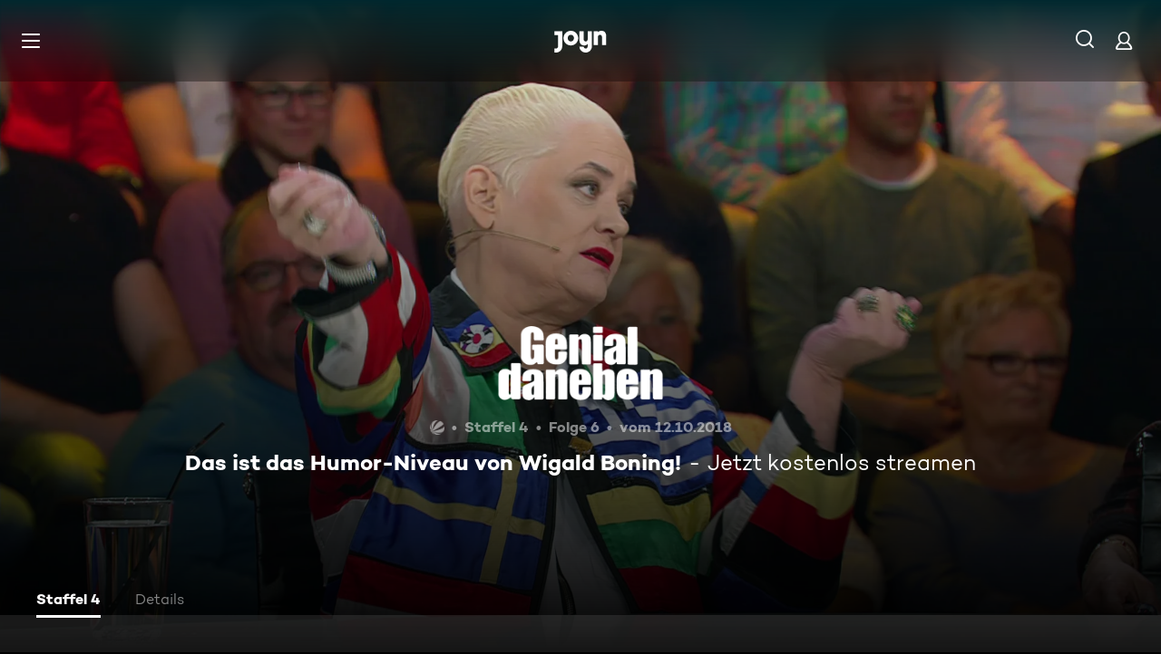

--- FILE ---
content_type: application/javascript; charset=utf-8
request_url: https://www.joyn.de/_next/static/chunks/3931-35f78ce1cd4e64a5.js
body_size: 4057
content:
(self.webpackChunk_N_E=self.webpackChunk_N_E||[]).push([[3931],{20954:e=>{e.exports={DetailsContent:"DetailsContent_DetailsContent__rmcy8",DetailsContent__TitleDescWrapper:"DetailsContent_DetailsContent__TitleDescWrapper__jgK1p",DetailsContent__Title:"DetailsContent_DetailsContent__Title__gIpMM",DetailsContent__Description:"DetailsContent_DetailsContent__Description__aqY8G",DetailsContent__Columns:"DetailsContent_DetailsContent__Columns__XVTVr",DetailsContent__Column:"DetailsContent_DetailsContent__Column__l0o57",DetailsContent__Row:"DetailsContent_DetailsContent__Row__Hcmjc","DetailsContent__Row--mobile-single-line":"DetailsContent_DetailsContent__Row--mobile-single-line__K06TZ",DetailsContent__RowTitle:"DetailsContent_DetailsContent__RowTitle__hERO9","DetailsContent__RowTitle--mobile-single-line":"DetailsContent_DetailsContent__RowTitle--mobile-single-line__S7OHI",DetailsContent__Sender:"DetailsContent_DetailsContent__Sender__l7Tm9",DetailsContent__SenderLink:"DetailsContent_DetailsContent__SenderLink__AjDEl",DetailsContent__SenderImage:"DetailsContent_DetailsContent__SenderImage__fb_bV",DetailsContent__ProductPlacement:"DetailsContent_DetailsContent__ProductPlacement__3gyK7",fadeInKeyframes:"DetailsContent_fadeInKeyframes__M0EUy",fadeOutKeyframes:"DetailsContent_fadeOutKeyframes__aX5Z8"}},30848:(e,a,t)=>{"use strict";t.d(a,{h:()=>d});var n=t(80263),i=t(20447),s=t(11230),l=t.n(s);t(53239);var _=t(85416),r=t.n(_);let d=e=>{let{children:a,invisible:t,"aria-hidden":s,expansionType:_}=e;return(0,n.jsx)("div",{"aria-hidden":s,className:l()(r().CardEpisodePlaceholder,{[r()["CardEpisodePlaceholder--invisible"]]:t,[r()["CardEpisodePlaceholder--expansion-type-large"]]:"large"===_,[r()["CardEpisodePlaceholder--rebranded"]]:i.A}),children:a})}},32244:(e,a,t)=>{"use strict";t.d(a,{C:()=>c});var n=t(80263);t(53239);var i=t(35566),s=t(53994),l=t(40467),_=t(54452),r=t(66020),d=t(21480),o=t(85416),C=t.n(o);let p=e=>{let{title:a,formatTitle:t,accentColor:i,action:o,captions:p}=e;return(0,n.jsxs)(n.Fragment,{children:[(null==o?void 0:o.text)&&(0,n.jsx)("div",{children:(0,n.jsx)(r.v,{text:o.text,backgroundColor:i})}),(null==t?void 0:t.text)&&(0,n.jsx)(d.o,{as:t.level,variant:"CAMPTON_BOOK_18_120","data-testid":l.Y.CardTitle,className:C().CardEpisode__FormatTitle,children:t.text}),a.text&&(0,n.jsx)(d.o,{as:a.level,variant:"CAMPTON_BOLD_16_120","data-testid":l.Y.CardTitle,className:C().CardEpisode__Title,children:a.text}),(null==p?void 0:p.texts)&&(0,n.jsx)(_.I,{items:p.texts.filter(s.z2),fontVariant:{xxxs:"CAMPTON_BOOK_13_120",l:"CAMPTON_BOOK_14_120"},className:C().CardEpisode__MetaInfo,"data-testid":l.Y.MetadataAiringTime})]})},c=e=>{let{accentColor:a,action:t,captions:s,title:l,formatTitle:_}=e;return(0,n.jsx)(i.l,{...e,children:(0,n.jsx)(p,{action:t,accentColor:a,title:l,formatTitle:_,captions:s})})}},35464:(e,a,t)=>{"use strict";t.d(a,{F:()=>d,l:()=>o});var n=t(39757),i=t(51480),s=t(82635),l=t(53994),_=t(55539),r=t(7676);let d=(e,a)=>{var t;let i=[],_=(0,n.o)((null==e||null==(t=e.video)?void 0:t.duration)||0)||"",d=a&&(0,r.AD)(a)?(0,r.AX)(a,r.XC.FULL):"";if(_&&i.push(_),d)switch(e.__typename){case"Episode":i.push((0,s.Y)("EPISODE_CARD_DATE_EPISODE",{DATE:d}));break;case"CompilationItem":i.push((0,s.Y)("EPISODE_CARD_DATE_COMPILATION_ITEM",{DATE:d}));break;default:i.push(d)}return i.filter(l.z2)},o=(e,a,t)=>{var n,s,l;let r=(0,i.s)(null!=(l=null==e?void 0:e.licenseTypes)?l:[],_.G_.Fvod)&&!a,d=((null==e?void 0:e.markings)||[]).includes(_.OG.Plus)&&!r||t,o=((null==e?void 0:e.markings)||[]).includes(_.OG.WithAds);return{isPlus:d,isFVOD:r,ageRating:"number"==typeof(null==e||null==(n=e.ageRating)?void 0:n.minAge)?null==e||null==(s=e.ageRating)?void 0:s.minAge:void 0,withAds:o}}},35566:(e,a,t)=>{"use strict";t.d(a,{l:()=>D});var n=t(80263),i=t(23257),s=t(23937),l=t(20447),_=t(35356),r=t(65259),d=t(56016),o=t(99483),C=t(48345),p=t(48184),c=t(11230),u=t.n(c);t(53239);var E=t(41725),x=t(85416),m=t.n(x),g=t(30848);let D=e=>{let{accentColor:a,action:t,brandLogo:c,children:x,darkAccentColor:D,"data-testid":h,image:v,logo:T,inView:I,isCardMounted:P,link:O,markings:A,onClick:N,pseudoClasses:f,title:M,withPlayIcon:j,expansionType:k,formatTitle:L}=e;return P?(0,n.jsxs)(_.N,{href:O.href,className:u()(m().CardEpisode__Link,...(0,C.$)(f,m())),"aria-label":O.ariaLabel,"aria-hidden":void 0!==I&&!I,tabIndex:void 0!==I?I?0:-1:0,"data-testid":h,onClick:N,children:[(0,n.jsx)("div",{className:u()(m().CardEpisode__Container,{[m()["CardEpisode__Container--expansion-type-large"]]:"large"===k}),style:{[E.U0]:a,[E.fc]:D},children:(0,n.jsxs)("div",{className:u()(m().CardEpisode,{[m()["CardEpisode--rebranded"]]:l.A}),children:[v&&(0,n.jsx)("div",{className:u()(m().CardEpisode__ImageContainer,{[m()["CardEpisode__ImageContainer--expansion-type-large"]]:"large"===k,[m()["CardEpisode__ImageContainer--large-masking"]]:!!(null==L?void 0:L.text)}),children:(0,n.jsx)(s.l,{className:m().CardEpisode__Image,fit:"cover",vPosition:"top",src:v.src,alt:v.alt})}),T&&(0,n.jsx)("div",{className:m().CardEpisode__ImageContainer,children:(0,n.jsx)("div",{className:m().CardEpisode__LogoContainer,children:(0,n.jsx)(d.V,{src:null==T?void 0:T.src,alt:null==T?void 0:T.alt})})}),(0,n.jsx)(i.d,{iconPlusClassName:m().CardEpisode__MarkingsIconPlus,channelLogoAlt:null==c?void 0:c.alt,isPlus:null==A?void 0:A.isPlus,isLive:null==A?void 0:A.isLive,isWithAds:null==A?void 0:A.withAds,channelLogoImage:null==c?void 0:c.src,ageRating:null==A?void 0:A.ageRating,logoOpacity:null==c?void 0:c.opacity,isListStyle:!1,tags:null==A?void 0:A.tags}),(0,n.jsx)("div",{className:m().CardEpisode__Info,children:x}),"number"==typeof(null==t?void 0:t.percentage)&&(null==t?void 0:t.percentage)>0&&(0,n.jsx)(o.z,{size:"s",name:M.text,progress:t.percentage,className:m().CardEpisode__ProgressBar})]})}),!!j&&(0,n.jsx)("span",{className:u()(m().CardEpisode__PlayIcon,{[m()["CardEpisode__PlayIcon--expansion-type-large"]]:"large"===k}),children:(0,n.jsx)(r.A,{size:"m"})})]}):(0,n.jsx)(g.h,{"aria-hidden":void 0!==I&&!I,expansionType:k,children:(0,n.jsx)(p.s,{children:(0,n.jsx)("a",{href:O.href,tabIndex:void 0!==I?I?0:-1:0,children:M.text})})})}},63493:(e,a,t)=>{"use strict";t.d(a,{k:()=>_});var n=t(63786),i=t(20194),s=t(7919),l=t(29539);function _(){let e=(0,l.a)(),a=(0,i.M)(),{hash:t}=(0,s.g)();return(0,n.o1)(e,t,a)}},70709:(e,a,t)=>{"use strict";t.d(a,{g:()=>_});var n=t(80263),i=t(30848),s=t(53239),l=t(72811);let _=e=>{let{onVisible:a}=e,[t,_]=(0,l.Wx)({triggerOnce:!0});return(0,s.useEffect)(()=>{_&&a&&a()},[a,_]),(0,n.jsx)("div",{ref:t,children:(0,n.jsx)(i.h,{})})}},85416:e=>{e.exports={CardEpisodePlaceholder:"CardEpisodeMarkup_CardEpisodePlaceholder__z4T2o","CardEpisodePlaceholder--expansion-type-large":"CardEpisodeMarkup_CardEpisodePlaceholder--expansion-type-large__XA_Rg","CardEpisodePlaceholder--invisible":"CardEpisodeMarkup_CardEpisodePlaceholder--invisible__0GNbG","CardEpisodePlaceholder--rebranded":"CardEpisodeMarkup_CardEpisodePlaceholder--rebranded___8x5h",CardEpisode__Container:"CardEpisodeMarkup_CardEpisode__Container__YMo7_","CardEpisode__Container--expansion-type-large":"CardEpisodeMarkup_CardEpisode__Container--expansion-type-large__TckdT",CardEpisode__PlayIcon:"CardEpisodeMarkup_CardEpisode__PlayIcon__pnfoU","CardEpisode__PlayIcon--expansion-type-large":"CardEpisodeMarkup_CardEpisode__PlayIcon--expansion-type-large__7A8dH",CardEpisode__Link:"CardEpisodeMarkup_CardEpisode__Link___EIHY",touch:"CardEpisodeMarkup_touch__cKT5y",CardEpisode:"CardEpisodeMarkup_CardEpisode__o0c1c",CardEpisode__MarkingsIconPlus:"CardEpisodeMarkup_CardEpisode__MarkingsIconPlus__GgL98",hover:"CardEpisodeMarkup_hover__KZVhz",focus:"CardEpisodeMarkup_focus__for39",CardEpisode__ImageContainer:"CardEpisodeMarkup_CardEpisode__ImageContainer__38BRY","CardEpisode__ImageContainer--expansion-type-large":"CardEpisodeMarkup_CardEpisode__ImageContainer--expansion-type-large__ruTJI","CardEpisode--rebranded":"CardEpisodeMarkup_CardEpisode--rebranded__CFZqE","CardEpisode__ImageContainer--large-masking":"CardEpisodeMarkup_CardEpisode__ImageContainer--large-masking__4cnhd",CardEpisode__LogoContainer:"CardEpisodeMarkup_CardEpisode__LogoContainer__2WZCx",CardEpisode__Image:"CardEpisodeMarkup_CardEpisode__Image__DSU_3",CardEpisode__Info:"CardEpisodeMarkup_CardEpisode__Info___LrjQ",CardEpisode__Title:"CardEpisodeMarkup_CardEpisode__Title__iztIC",CardEpisode__FormatTitle:"CardEpisodeMarkup_CardEpisode__FormatTitle__eavqA",CardEpisode__MetaInfo:"CardEpisodeMarkup_CardEpisode__MetaInfo__YUs6h",CardEpisode__ProgressBar:"CardEpisodeMarkup_CardEpisode__ProgressBar__4BS_J",fadeInKeyframes:"CardEpisodeMarkup_fadeInKeyframes__HHf_O",fadeOutKeyframes:"CardEpisodeMarkup_fadeOutKeyframes__6ULsA"}},89099:(e,a,t)=>{"use strict";t.d(a,{s:()=>A});var n=t(80263),i=t(82635),s=t(35356),l=t(40467),_=t(54452),r=t(21480),d=t(11230),o=t.n(d),C=t(55539),p=t(80106);let c=e=>[C.lo.ProductPlacement,C.lo.Infomercial,C.lo.CantBeClarified].includes(e),u=(e,a)=>{if(!e||!e.length)return null;let t=e.filter(e=>!!e).filter(c);return 0===t.length||void 0===t[0]?null:(t.length>1&&a("Multiple product placement features found, returning the first one only",{data:{matchingValues:t}}),t[0])};var E=t(20954),x=t.n(E);let m=e=>{let{title:a,content:t,children:i,isSingleLineMobile:s=!1}=e;return(null!=t?t:i)?(0,n.jsxs)("div",{className:o()(x().DetailsContent__Row,s&&x()["DetailsContent__Row--mobile-single-line"]),children:[(0,n.jsxs)(r.o,{className:o()(x().DetailsContent__RowTitle,s&&x()["DetailsContent__RowTitle--mobile-single-line"]),variant:{xxxs:"CAMPTON_BOLD_13_120",xs:"CAMPTON_BOLD_15_120"},as:"div",children:[a,":"]}),t&&(0,n.jsx)(r.o,{variant:{xxxs:"CAMPTON_BOOK_13_120",xs:"CAMPTON_BOOK_15_120"},as:"span",children:t}),i]}):null};var g=t(91041),D=t.n(g);let h=()=>(0,n.jsx)("div",{className:D().ProductPlacement,children:(0,n.jsx)("svg",{width:"9",height:"11",viewBox:"0 0 9 11",fill:"none",xmlns:"http://www.w3.org/2000/svg",children:(0,n.jsx)("path",{fillRule:"evenodd",clipRule:"evenodd",d:"M2.43867 7.26386V10.2489H0.638672V0.0488586H4.47867C5.08867 0.0488586 5.64117 0.133859 6.13617 0.303859C6.63117 0.473859 7.05367 0.711359 7.40367 1.01636C7.75367 1.32136 8.02617 1.69136 8.22117 2.12636C8.41617 2.56136 8.51367 3.04386 8.51367 3.57386C8.51367 4.13386 8.41117 4.63886 8.20617 5.08886C8.00117 5.53886 7.71117 5.92636 7.33617 6.25136C6.96117 6.57636 6.50867 6.82636 5.97867 7.00136C5.44867 7.17636 4.86367 7.26386 4.22367 7.26386H2.43867ZM2.44132 5.61445H4.42132C5.11132 5.61445 5.66882 5.42945 6.09382 5.05945C6.51882 4.68945 6.73132 4.19445 6.73132 3.57445C6.73132 3.01445 6.51882 2.56445 6.09382 2.22445C5.66882 1.88445 5.11132 1.71445 4.42132 1.71445H2.44132V5.61445Z",fill:"white"})})});var v=t(69535),T=t(3154),I=t(53994);let P=e=>{let{ageRating:a,descriptors:t}=e,s=!t,l=["number"==typeof a?(0,n.jsx)(v.O,{item:{type:T.L.AGE_RATING,value:a}},"details-item-".concat(T.L.AGE_RATING,"-").concat(a)):void 0,t].filter(I.z2);return(null==l?void 0:l.length)?(0,n.jsx)(m,{title:(0,i.Y)("DETAILS_AGE_RATING"),isSingleLineMobile:s,children:(0,n.jsx)(_.I,{items:l,fontVariant:{xxxs:"CAMPTON_BOOK_13_120",xs:"CAMPTON_BOOK_15_120"}})}):null},O={[C.lo.CantBeClarified]:(0,i.Y)("DETAILS_PRODUCT_PLACEMENT_CANT_BE_CLARIFIED"),[C.lo.Infomercial]:(0,i.Y)("DETAILS_PRODUCT_PLACEMENT_CANT_BE_INFORMERCIAL"),[C.lo.ProductPlacement]:(0,i.Y)("DETAILS_PRODUCT_PLACEMENT")},A=e=>{var a;let{ageRating:t,descriptors:d,channelLogos:C,copyrights:c,description:E,genres:g,hideTitleAndDescription:D,languages:v,production:T,subtitles:I,title:A,videoAudio:N,features:f}=e,M=T||N||I||(null==v?void 0:v.length)||g,j=(null==f?void 0:f.length)?u(f,p.vF.warn):null;return(0,n.jsxs)("div",{className:x().DetailsContent,"data-testid":l.Y.DetailsContent,children:[D?null:(0,n.jsxs)("div",{className:x().DetailsContent__TitleDescWrapper,children:[(0,n.jsx)(r.o,{className:x().DetailsContent__Title,variant:{xxxs:"CAMPTON_BOLD_18_120",xs:"CAMPTON_BOLD_22_120"},as:"h2",children:A}),(0,n.jsx)(r.o,{className:x().DetailsContent__Description,variant:{xxxs:"CAMPTON_BOOK_15_120",xs:"CAMPTON_BOOK_16_120"},as:"p",children:E})]}),(0,n.jsxs)("div",{className:x().DetailsContent__Columns,children:[M&&(0,n.jsxs)("div",{className:x().DetailsContent__Column,children:[(0,n.jsx)(m,{title:(0,i.Y)("DETAILS_GENRE"),content:g}),(0,n.jsx)(m,{title:(null!=(a=null==v?void 0:v.length)?a:0)>1?(0,i.Y)("DETAILS_LANGS"):(0,i.Y)("DETAILS_LANG"),content:v?v.join(", "):void 0}),I&&(0,n.jsx)(m,{title:(0,i.Y)("DETAILS_SUBTITLES"),content:I}),(0,n.jsx)(m,{title:(0,i.Y)("DETAILS_VIDEO_AUDIO"),content:N}),(0,n.jsx)(m,{title:(0,i.Y)("DETAILS_PRODUCTION"),content:T})]}),(0,n.jsxs)("div",{className:x().DetailsContent__Column,children:[(0,n.jsx)(P,{ageRating:t,descriptors:d}),C&&(null==C?void 0:C.length)>0&&(0,n.jsx)(m,{title:(0,i.Y)("DETAILS_SENDER"),isSingleLineMobile:!0,children:(0,n.jsx)("div",{className:o()(x().DetailsContent__Sender),children:(0,n.jsx)(_.I,{items:[C.map(e=>(0,n.jsx)(s.N,{href:e.path||"",className:x().DetailsContent__SenderLink,children:(0,n.jsx)("img",{className:x().DetailsContent__SenderImage,src:e.src,alt:e.alt})},e.src))]})})}),(0,n.jsx)(m,{title:(0,i.Y)("DETAILS_COPYRIGHTS"),content:c}),null!=j&&(0,n.jsx)("div",{className:x().DetailsContent__Row,children:(0,n.jsxs)(r.o,{variant:{xxxs:"CAMPTON_BOOK_13_120",xs:"CAMPTON_BOOK_15_120"},as:"span",children:[(0,n.jsx)("span",{className:x().DetailsContent__ProductPlacement,children:(0,n.jsx)(h,{})}),O[j],"CANT_BE_CLARIFIED"===j&&(0,n.jsx)(s.N,{href:"/produktplatzierungen",children:" - ".concat((0,i.Y)("KNOW_MORE"))})]})})]})]})]})}},91041:e=>{e.exports={ProductPlacement:"ProductPlacement_ProductPlacement__u1KNR"}},94179:(e,a,t)=>{"use strict";t.d(a,{n:()=>l});var n=t(69748),i=t(76786),s=t(53239);let l=e=>{let a=(0,i.c)("VibrantColor");(0,s.useEffect)(()=>(a((0,n.eV)(e||"transparent")),()=>{a(null)}),[e,a])}}}]);


--- FILE ---
content_type: application/javascript; charset=utf-8
request_url: https://www.joyn.de/_next/static/oZIMdVA04JHLxGOmlIMk6/_buildManifest.js
body_size: 3653
content:
self.__BUILD_MANIFEST=function(s,e,a,t,c,i,n,o,r,u,d,h,p,l,m,f,b,g,k,j,y,v,w,R,P,_,A,E,L,C,W,I,x,z,B,F,D,S,M,N,T,U,H){return{__rewrites:{afterFiles:[{has:a,source:"/abo/api/v1/notification/paypal",destination:a},{has:a,source:"/abo/api/v1/gma/entitlements",destination:a},{has:a,source:"/opensearch.xml",destination:"/api/opensearch"},{has:a,source:"/robots.txt",destination:"/api/robots"},{has:a,source:"/age.xml",destination:"/age-de.xml"},{has:a,source:"/.well-known/vercel/flags",destination:"/api/vercel/flags"},{has:a,source:"/sitemap.:fileExt*",destination:a},{has:a,source:"/ads.txt",destination:a},{has:a,source:"/app-ads.txt",destination:a}],beforeFiles:[{has:a,source:"/partner/:partner*",destination:x},{has:a,source:"/appletv",destination:"/partner/appletv"},{has:a,source:"/chromecast",destination:"/partner/chromecast"},{has:a,source:"/firetv",destination:"/partner/firetv"},{has:a,source:"/hbbtv",destination:"/partner/hbbtv"},{has:a,source:"/hd-plus",destination:"/partner/hd-plus"},{has:a,source:"/huawei",destination:"/partner/huawei"},{has:a,source:"/lg",destination:"/partner/lg"},{has:a,source:"/magentatv",destination:"/partner/magentatv"},{has:a,source:"/mobilcom",destination:"/partner/mobilcom"},{has:a,source:"/netrange",destination:"/partner/netrange"},{has:a,source:"/panasonic",destination:"/partner/panasonic"},{has:a,source:"/philips",destination:"/partner/philips"},{has:a,source:"/playstation",destination:"/partner/playstation"},{has:a,source:"/samsung",destination:"/partner/samsung"},{has:a,source:"/sky",destination:"/partner/sky"},{has:a,source:"/tivo",destination:"/partner/tivo"},{has:a,source:"/vestel",destination:"/partner/vestel"},{has:a,source:"/vidaa",destination:"/partner/vidaa"},{has:a,source:"/1und1",destination:"/partner/1und1"},{has:a,source:"/",destination:z},{has:a,source:"/bald-verfuegbar",destination:"/cms/bald-verfuegbar"},{has:a,source:"/fuer-dich",destination:"/cms/fuer-dich"},{has:a,source:"/neu-und-beliebt",destination:z},{has:a,source:"/filme",destination:"/cms/filme"},{has:a,source:"/oscars",destination:"/cms/oscars"},{has:a,source:"/serien",destination:"/cms/serien"},{has:a,source:"/sport",destination:"/cms/sport"},{has:a,source:"/reality",destination:"/cms/reality"},{has:a,source:"/kids",destination:"/cms/kids"},{has:a,source:"/food",destination:"/cms/food"},{has:a,source:"/jokoundklaas",destination:"/cms/jokoundklaas"},{has:a,source:"/doku",destination:"/cms/doku"},{has:a,source:"/sat1bayern",destination:"/cms/sat1bayern"},{has:a,source:"/news",destination:"/cms/news"},{has:a,source:"/true-crime",destination:"/cms/true-crime"},{has:a,source:"/barrierefreie-inhalte",destination:"/cms/barrierefreie-inhalte"},{has:a,source:"/rw/CRAWLER",destination:"/cms/rw/CRAWLER"},{has:a,source:"/rw/CRAWLER/filme",destination:"/cms/rw/CRAWLER/filme"},{has:a,source:"/rw/CRAWLER/serien",destination:"/cms/rw/CRAWLER/serien"},{has:a,source:"/rw/CRAWLER/sport",destination:"/cms/rw/CRAWLER/sport"},{has:a,source:"/umastypegenre",destination:"/cms/umastypegenre"},{has:a,source:"/umastypectsvalue",destination:"/cms/umastypectsvalue"},{has:a,source:"/umastypekeyword",destination:"/cms/umastypekeyword"},{has:a,source:"/umastyperelatedobject",destination:"/cms/umastyperelatedobject"},{has:a,source:"/umastyperandomizedasc",destination:"/cms/umastyperandomizedasc"},{has:a,source:"/umastypelicensedateasc",destination:"/cms/umastypelicensedateasc"},{has:a,source:"/umastypemostwatchedasc",destination:"/cms/umastypemostwatchedasc"},{has:a,source:"/umastypevideodescriptor",destination:"/cms/umastypevideodescriptor"},{has:a,source:"/umastypealphabeticasc",destination:"/cms/umastypealphabeticasc"},{has:a,source:"/umastypebroadcastdatedesc",destination:"/cms/umastypebroadcastdatedesc"},{has:a,source:"/umastypemostwatchedfreedesc",destination:"/cms/umastypemostwatchedfreedesc"},{has:a,source:"/umastypemostwatchedplusdesc",destination:"/cms/umastypemostwatchedplusdesc"},{has:a,source:"/umastypetopicalitydatedesc",destination:"/cms/umastypetopicalitydatedesc"},{has:a,source:"/umastypeagerating",destination:"/cms/umastypeagerating"},{has:a,source:"/umastypeblacklist",destination:"/cms/umastypeblacklist"},{has:a,source:"/plus/filme",destination:"/cms/plus/filme"},{has:a,source:"/plus/news",destination:"/cms/plus/news"},{has:a,source:"/plus/serien",destination:"/cms/plus/serien"},{has:a,source:"/plus/sport",destination:"/cms/plus/sport"},{has:a,source:"/rw/CRAWLER/plus/filme",destination:"/cms/rw/CRAWLER/plus/filme"},{has:a,source:"/rw/CRAWLER/plus/serien",destination:"/cms/rw/CRAWLER/plus/serien"},{has:a,source:"/rw/CRAWLER/plus/sport",destination:"/cms/rw/CRAWLER/plus/sport"},{has:a,source:"/ard",destination:"/cms/ard"},{has:a,source:"/zdf",destination:"/cms/zdf"},{has:a,source:"/bts",destination:a},{has:a,source:"/bts/:path*",destination:a}],fallback:[]},__routerFilterStatic:{numItems:18,errorRate:1e-5,numBits:432,numHashes:17,bitArray:[1,1,s,s,s,0,s,0,s,s,s,e,e,e,s,e,e,e,s,s,e,s,s,e,e,s,e,s,e,e,s,e,s,s,e,s,e,e,s,s,s,e,s,e,e,s,s,s,s,s,s,e,e,e,s,s,s,s,s,e,e,s,s,s,s,s,e,e,e,s,s,s,e,e,s,s,s,e,e,s,e,s,e,s,s,s,s,s,s,s,s,e,s,e,e,s,e,e,s,e,e,e,s,s,s,s,s,e,s,e,e,e,e,s,e,e,e,e,s,s,e,s,s,e,e,s,e,s,e,e,e,e,s,s,e,s,s,s,s,s,e,e,s,s,s,s,s,e,s,s,e,e,s,e,s,s,s,e,s,e,s,e,s,s,e,e,s,e,s,e,s,s,e,s,s,s,s,e,s,s,s,e,s,s,s,s,e,e,s,e,e,e,s,s,e,s,s,s,e,s,s,s,e,s,s,e,s,s,e,e,s,e,e,s,s,e,s,s,s,e,s,s,s,s,e,e,e,e,e,e,e,e,e,e,s,e,s,s,e,e,s,s,s,s,s,s,e,s,s,e,e,e,s,e,e,e,e,e,s,s,s,e,e,s,s,e,e,s,s,s,s,e,s,s,e,s,e,e,e,e,s,e,s,s,s,s,s,e,s,e,e,e,e,e,s,s,e,s,e,s,e,s,e,e,e,s,s,e,s,e,s,e,e,e,s,s,e,s,s,s,e,s,s,s,s,s,s,e,e,s,e,e,e,s,e,e,s,s,s,s,e,e,e,s,s,e,e,s,s,s,s,s,e,e,e,e,e,e,e,e,e,s,e,s,s,s,e,s,s,s,e,s,s,s,e,e,e,e,e,s,e,e,s,s,e,s,s,e,e,e,s,e,e,e,s,e,s,s,e,e,s,e,e,s,e,e,s,s,s,s,s,s,s,s,e,s,s,e,s,s,s,s,e,s,e,s,e,s,e,e,s,e]},__routerFilterDynamic:{numItems:15,errorRate:1e-5,numBits:360,numHashes:17,bitArray:[s,e,s,s,s,s,e,e,s,s,s,e,s,e,e,s,s,e,e,s,e,s,s,s,e,e,s,e,s,s,s,s,s,e,s,e,s,e,e,e,e,s,s,s,s,s,e,e,s,s,e,s,s,s,s,s,e,s,e,s,e,e,s,s,e,e,s,e,s,e,e,e,e,e,s,e,e,s,e,e,e,e,e,s,s,e,e,e,s,e,e,s,s,e,s,s,s,s,e,e,e,s,s,s,e,s,e,e,e,e,s,s,s,e,e,e,s,s,e,s,s,e,s,e,s,e,s,e,s,s,e,s,e,s,s,s,s,s,e,e,e,e,s,s,e,s,e,s,s,s,s,e,e,s,e,s,e,e,s,s,s,e,s,s,e,s,s,s,e,s,e,e,s,e,s,s,s,e,s,s,s,s,e,e,s,e,s,s,s,e,e,e,s,e,e,s,s,e,s,s,e,s,e,e,s,e,e,e,s,e,e,s,s,e,e,e,s,s,s,s,s,e,s,e,s,e,s,s,e,s,e,s,e,e,s,e,e,s,e,e,e,s,e,s,s,s,e,s,s,s,s,s,e,s,e,e,e,e,s,e,s,s,e,e,e,s,e,s,e,e,e,s,e,s,s,e,e,s,e,s,s,e,s,e,e,e,s,s,s,s,s,s,s,e,e,s,s,s,s,e,e,s,e,s,s,e,s,e,e,e,e,e,s,e,s,e,e,s,s,s,s,s,s,e,e,s,e,e,e,e,e,s,e,s,s,s,e,e,s,s,s,e,e,s,e,e,e,e,s,s,s,e,e,e,s,s,e,s,s,s]},"/404":[t,o,c,i,r,n,u,d,h,p,w,"static/chunks/pages/404-3c471ba1880d25ab.js"],"/500":[t,o,c,i,r,n,u,d,h,p,w,"static/chunks/pages/500-6bb6e3d1ff8a44ec.js"],"/_error":[t,o,c,i,r,n,u,d,h,p,w,"static/chunks/pages/_error-38e6fe302e9416b8.js"],"/abo/v2":[t,c,n,R,D,"static/chunks/pages/abo/v2-028caeff0722e7da.js"],"/abo/v2/bestellen":[t,o,c,i,r,n,u,d,h,L,C,S,R,"static/css/d7399e26d116e937.css","static/chunks/pages/abo/v2/bestellen-d8784d53e916a4c2.js"],"/abo/v2/verwalten":[t,o,c,i,r,n,u,d,h,R,"static/css/c89859ae1eb85995.css","static/chunks/pages/abo/v2/verwalten-91c227d2e21ca611.js"],"/abo/v2/willkommen":[t,o,c,i,r,n,u,d,h,L,C,S,R,"static/css/ad6f57131e96bfab.css","static/chunks/pages/abo/v2/willkommen-de0c12a90d4f2d0a.js"],"/abo-kuendigen":[t,o,c,"static/chunks/5409-487f220e813d5e20.js",i,r,n,u,d,h,M,"static/css/a041a635e69e162a.css","static/chunks/pages/abo-kuendigen-26b7f6667706dcaf.js"],"/abo-kuendigen-bestaetigung":[t,o,c,i,r,n,u,d,h,M,"static/css/d9f804c77173f5ca.css","static/chunks/pages/abo-kuendigen-bestaetigung-10598171c86b8434.js"],"/collection/[path]":[t,o,c,i,r,n,u,d,h,p,l,f,g,k,"static/css/596ad8950c3840cd.css","static/chunks/pages/collection/[path]-c3a5a99617a2a582.js"],"/compilation/[path]":[t,o,c,m,i,r,n,u,d,h,p,l,f,g,k,y,v,P,_,W,I,N,"static/css/bcc31239a67ea463.css","static/chunks/pages/compilation/[path]-e99fb152b1c3f46d.js"],"/dein-angebot":[t,o,c,i,r,n,u,d,h,T,"static/chunks/pages/dein-angebot-a3de1e11469e17ee.js"],"/filme/genre/[path]":[t,o,c,i,r,n,u,d,h,p,l,f,g,k,A,E,"static/chunks/pages/filme/genre/[path]-5710f8158cfef088.js"],"/filme/[path]":[t,o,c,m,i,r,n,u,d,h,p,l,f,g,k,y,v,P,_,W,I,N,"static/css/402e674897754f0e.css","static/chunks/pages/filme/[path]-7466cef5b5e78020.js"],"/fsk":[t,"static/chunks/pages/fsk-a6d06f2684028a8b.js"],"/fsk-confirmation":[t,o,c,i,r,n,u,d,h,"static/chunks/pages/fsk-confirmation-89fd11c880d1f132.js"],"/fsk-denied":[t,o,c,i,r,n,u,d,h,"static/chunks/pages/fsk-denied-faad259044e5c54c.js"],"/gewinnspiel/[contest]":[t,o,c,i,r,n,u,d,h,p,"static/css/eac199800f8d5da6.css","static/chunks/pages/gewinnspiel/[contest]-6a22f69301814b64.js"],"/gutschein":[t,o,c,i,r,n,u,d,h,T,"static/chunks/pages/gutschein-776c9427aa87c646.js"],"/iframe":["static/chunks/pages/iframe-d7f6bf39034a8b98.js"],"/live-tv":[t,o,c,i,r,n,u,d,h,l,y,_,U,"static/css/8f33671baf2286ce.css","static/chunks/pages/live-tv-6e1ec7e6fbcc4f93.js"],"/live-tv/[path]":[t,o,c,i,r,n,u,d,h,p,l,v,P,H,"static/css/f52256ff124c3ac7.css","static/chunks/pages/live-tv/[path]-5efd32e1c3d7ea5f.js"],"/login":[t,o,c,i,r,n,u,d,h,"static/chunks/pages/login-1d587f50218a733a.js"],"/login-checkout":[t,o,c,i,r,n,u,d,h,"static/chunks/pages/login-checkout-2c36542292ed11e9.js"],"/mediatheken":[t,o,c,i,r,n,u,d,h,p,"static/css/cb608db0af0274bb.css","static/chunks/pages/mediatheken-c03ab19fdfa96c17.js"],"/mediatheken/[path]":[t,o,c,i,r,n,u,d,h,p,l,f,g,k,y,v,P,H,"static/css/8015bb7ede19879a.css","static/chunks/pages/mediatheken/[path]-c043934cb4d343c3.js"],"/mein-account":[t,"static/chunks/pages/mein-account-7511953fdbf5a368.js"],"/mein-account/datenschutz":[t,"static/chunks/pages/mein-account/datenschutz-afb1e99c11e4c5c2.js"],"/mein-account/details":[t,"static/chunks/pages/mein-account/details-8e5855a50ca54880.js"],"/mein-account/geraeteverwaltung":[t,"static/chunks/pages/mein-account/geraeteverwaltung-1bc9cb8d68d8cc46.js"],"/mein-account/merkliste":[t,"static/chunks/pages/mein-account/merkliste-502f33adc3926771.js"],"/not-allowed":[t,o,c,i,r,n,u,d,h,"static/css/fd00f91b902a6f98.css","static/chunks/pages/not-allowed-9e5a8553761e150e.js"],"/not-supported":[t,o,c,"static/chunks/4456-80c1da205828ccbe.js",i,r,n,u,d,h,"static/css/d78dbd5e66722034.css","static/chunks/pages/not-supported-927f345c2851c0ec.js"],"/oauth":[i,D,"static/chunks/pages/oauth-295e7587258b14ae.js"],"/oauth-error":[t,o,c,i,r,n,u,d,h,w,"static/chunks/pages/oauth-error-cd8a68e2b229d4c9.js"],"/ott-feedback":[t,o,c,i,r,n,u,d,h,"static/css/cd4fed433960f6af.css","static/chunks/pages/ott-feedback-dc535a84fd676c93.js"],"/play/clip/[...clipPath]":[t,o,c,m,i,r,n,u,d,h,p,b,j,"static/chunks/pages/play/clip/[...clipPath]-e86ae250178fdd29.js"],"/play/compilation/[...compilationPath]":[t,o,c,m,i,r,n,u,d,h,p,b,j,"static/chunks/pages/play/compilation/[...compilationPath]-52b5ee0b5a1fb5d2.js"],"/play/filme/[...filmePath]":[t,o,c,m,i,r,n,u,d,h,p,b,j,"static/chunks/pages/play/filme/[...filmePath]-e3b9e9b456f94005.js"],"/play/highlight/[...highlightPath]":[t,o,c,m,i,r,n,u,d,h,p,b,j,"static/chunks/pages/play/highlight/[...highlightPath]-6bd3d00944baf0d7.js"],"/play/integration-test":[t,o,c,i,r,n,u,d,h,"static/css/d4fdaf253b55b0b6.css","static/chunks/pages/play/integration-test-d90e00b6f7772950.js"],"/play/live-tv":[t,o,c,m,i,r,n,u,d,h,p,b,"static/css/703c267197f04d5c.css","static/chunks/pages/play/live-tv-50ad0f159c02ec55.js"],"/play/playlist/[...playlistPath]":[t,o,c,m,i,r,n,u,d,h,p,b,j,"static/chunks/pages/play/playlist/[...playlistPath]-9dad52d112744942.js"],"/play/serien/[...episodePath]":[t,o,c,m,i,r,n,u,d,h,p,b,j,"static/chunks/pages/play/serien/[...episodePath]-360a27ffe1b121ca.js"],"/play/sport/[...sportPath]":[t,o,c,m,i,r,n,u,d,h,p,b,j,"static/chunks/pages/play/sport/[...sportPath]-62a5c30ef8bd5f50.js"],"/play/trailer/[...trailerPath]":[t,o,c,m,i,r,n,u,d,h,p,b,j,"static/chunks/pages/play/trailer/[...trailerPath]-b7c7c4ad702f7d8a.js"],"/plus":[t,o,c,i,r,n,u,d,h,C,"static/css/7b829e7177e6d1b0.css","static/chunks/pages/plus-666e846de692ae29.js"],"/plus/filme/genre/[path]":[t,o,c,i,r,n,u,d,h,p,l,f,g,k,A,E,"static/chunks/pages/plus/filme/genre/[path]-05f8557e0b38e2aa.js"],"/plus/serien/genre/[path]":[t,o,c,i,r,n,u,d,h,p,l,f,g,k,A,E,"static/chunks/pages/plus/serien/genre/[path]-cdda60407d07cef2.js"],"/register":[t,o,c,i,r,n,u,d,h,"static/chunks/pages/register-bedb7454bec55349.js"],"/register-checkout":[t,o,c,i,r,n,u,d,h,"static/chunks/pages/register-checkout-0db12e71f68036bf.js"],"/serien/genre/[path]":[t,o,c,i,r,n,u,d,h,p,l,f,g,k,A,E,"static/chunks/pages/serien/genre/[path]-060b6492c29b154a.js"],"/serien/[series]/[episode]":[t,o,c,i,r,n,u,d,h,p,l,f,y,L,v,_,W,"static/css/9b9f6d6d49b0a834.css","static/chunks/pages/serien/[series]/[episode]-3bfd4142bb0493c7.js"],"/test/integration/lane-hero-landing":[t,o,c,i,r,n,u,d,h,l,f,y,I,U,"static/css/0ca76b6195050679.css","static/chunks/pages/test/integration/lane-hero-landing-08adbe2e9ee9269b.js"],"/test/integration/lane-playlist":[t,o,c,i,r,n,u,d,h,l,y,"static/css/35196f98bd8bfc6d.css","static/chunks/pages/test/integration/lane-playlist-7d8c028a6e27e789.js"],"/verfuegbarkeit-im-ausland":[t,o,c,i,r,n,u,d,h,"static/css/deb36ab44d00e704.css","static/chunks/pages/verfuegbarkeit-im-ausland-f197fa85111d7cde.js"],sortedPages:[x,"/500","/_app","/_error","/abo/v2","/abo/v2/bestellen","/abo/v2/verwalten","/abo/v2/willkommen","/abo-kuendigen","/abo-kuendigen-bestaetigung","/collection/[path]","/compilation/[path]","/dein-angebot","/filme/genre/[path]","/filme/[path]","/fsk","/fsk-confirmation","/fsk-denied","/gewinnspiel/[contest]","/gutschein","/iframe","/live-tv","/live-tv/[path]","/login","/login-checkout","/mediatheken","/mediatheken/[path]","/mein-account","/mein-account/datenschutz","/mein-account/details","/mein-account/geraeteverwaltung","/mein-account/merkliste","/not-allowed","/not-supported","/oauth","/oauth-error","/ott-feedback","/play/clip/[...clipPath]","/play/compilation/[...compilationPath]","/play/filme/[...filmePath]","/play/highlight/[...highlightPath]","/play/integration-test","/play/live-tv","/play/playlist/[...playlistPath]","/play/serien/[...episodePath]","/play/sport/[...sportPath]","/play/trailer/[...trailerPath]","/plus","/plus/filme/genre/[path]","/plus/serien/genre/[path]","/register","/register-checkout","/serien/genre/[path]","/serien/[series]/[episode]","/test/integration/lane-hero-landing","/test/integration/lane-playlist","/verfuegbarkeit-im-ausland"]}}(1,0,void 0,"static/chunks/1459-6d0bb410a563b7ee.js","static/chunks/8125-02a7710619d5064a.js","static/chunks/9071-64514ce78fb34e65.js","static/chunks/1272-bb9181ea0e28ac17.js","static/chunks/2789-744b59e13eca0418.js","static/chunks/9132-6e9fc1a810057b30.js","static/css/01762d27487483be.css","static/css/970b0336a771f124.css","static/chunks/4235-da05e1b8a3ec3fac.js","static/chunks/220-a2446ac529471bbc.js","static/chunks/2408-655aea00f7f43c6e.js","static/chunks/6019-4cce01f36c6185ef.js","static/chunks/32-9dd755e213251bba.js","static/chunks/3129-62b9aed80e5c14f3.js","static/chunks/2652-935eefd150835974.js","static/css/45a9b0b03f3a4387.css","static/css/cd0508dd498a6bb3.css","static/chunks/6083-ebf54b490af3b2ab.js","static/chunks/2325-ad3f934846871f83.js","static/css/30fc30458ff0c2dc.css","static/chunks/3799-5415cd6fdc2358bc.js","static/css/2c1a35773cb7ec75.css","static/css/7f3e64552d529555.css","static/chunks/5306-6fca552c76eced0e.js","static/css/6840407c0c820af7.css","static/chunks/6880-6999df2c76876a74.js","static/chunks/263-b2fb51619a14e048.js","static/chunks/3931-35f78ce1cd4e64a5.js","static/chunks/164-658349d071b0171e.js","/404","/cms/neu-und-beliebt",1e-5,17,"static/css/2f781f42b7b91d1b.css","static/chunks/7982-c7a06b0b403f9c54.js","static/chunks/1146-157a861a843aa3e6.js","static/chunks/4590-7910bf5247fb215c.js","static/css/46f8789fe6a684b3.css","static/chunks/249-ed48e727d4268d35.js","static/chunks/5919-91cb8d4fedfac0ca.js"),self.__BUILD_MANIFEST_CB&&self.__BUILD_MANIFEST_CB();

--- FILE ---
content_type: application/javascript; charset=utf-8
request_url: https://www.joyn.de/_next/static/chunks/8125-02a7710619d5064a.js
body_size: 2051
content:
(self.webpackChunk_N_E=self.webpackChunk_N_E||[]).push([[8125],{22442:(t,e,r)=>{var s=r(19773),i=r(33312),n=r(22363);t.exports=function(t){return"string"==typeof t||!i(t)&&n(t)&&"[object String]"==s(t)}},24220:(t,e,r)=>{var s=r(61437),i=r(83927);t.exports=s?function(t){return s.get(t)}:i},32096:(t,e,r)=>{var s=r(98862),i=r(49472),n=r(2482);t.exports=function(t){if(t instanceof s)return t.clone();var e=new i(t.__wrapped__,t.__chain__);return e.__actions__=n(t.__actions__),e.__index__=t.__index__,e.__values__=t.__values__,e}},33431:(t,e,r)=>{var s=r(98862),i=r(49472),n=r(38448),o=r(33312),u=r(22363),a=r(32096),c=Object.prototype.hasOwnProperty;function h(t){if(u(t)&&!o(t)&&!(t instanceof s)){if(t instanceof i)return t;if(c.call(t,"__wrapped__"))return a(t)}return new i(t)}h.prototype=n.prototype,h.prototype.constructor=h,t.exports=h},38448:t=>{t.exports=function(){}},41913:(t,e,r)=>{var s=r(75516),i=Object.prototype.hasOwnProperty;t.exports=function(t){for(var e=t.name+"",r=s[e],n=i.call(s,e)?r.length:0;n--;){var o=r[n],u=o.func;if(null==u||u==t)return o.name}return e}},49472:(t,e,r)=>{function s(t,e){this.__wrapped__=t,this.__actions__=[],this.__chain__=!!e,this.__index__=0,this.__values__=void 0}s.prototype=r(39733)(r(38448).prototype),s.prototype.constructor=s,t.exports=s},55727:(t,e,r)=>{t.exports=r(63104)(!0)},59970:(t,e,r)=>{var s=r(98862),i=r(24220),n=r(41913),o=r(33431);t.exports=function(t){var e=n(t),r=o[e];if("function"!=typeof r||!(e in s.prototype))return!1;if(t===r)return!0;var u=i(r);return!!u&&t===u[0]}},61437:(t,e,r)=>{var s=r(70674);t.exports=s&&new s},61463:(t,e,r)=>{"use strict";r.d(e,{q:()=>a});var s=r(50487),i=r(60230),n=r(55378);class o extends i.${constructor(t,e){super(t,e)}bindMethods(){super.bindMethods(),this.fetchNextPage=this.fetchNextPage.bind(this),this.fetchPreviousPage=this.fetchPreviousPage.bind(this)}setOptions(t,e){super.setOptions({...t,behavior:(0,n.PL)()},e)}getOptimisticResult(t){return t.behavior=(0,n.PL)(),super.getOptimisticResult(t)}fetchNextPage({pageParam:t,...e}={}){return this.fetch({...e,meta:{fetchMore:{direction:"forward",pageParam:t}}})}fetchPreviousPage({pageParam:t,...e}={}){return this.fetch({...e,meta:{fetchMore:{direction:"backward",pageParam:t}}})}createResult(t,e){var r,s,i,o,u,a;let{state:c}=t,h=super.createResult(t,e),{isFetching:l,isRefetching:p}=h,f=l&&(null==(r=c.fetchMeta)||null==(s=r.fetchMore)?void 0:s.direction)==="forward",_=l&&(null==(i=c.fetchMeta)||null==(o=i.fetchMore)?void 0:o.direction)==="backward";return{...h,fetchNextPage:this.fetchNextPage,fetchPreviousPage:this.fetchPreviousPage,hasNextPage:(0,n.rB)(e,null==(u=c.data)?void 0:u.pages),hasPreviousPage:(0,n.RQ)(e,null==(a=c.data)?void 0:a.pages),isFetchingNextPage:f,isFetchingPreviousPage:_,isRefetching:p&&!f&&!_}}}var u=r(19163);function a(t,e,r){let i=(0,s.vh)(t,e,r);return(0,u.t)(i,o)}},63104:(t,e,r)=>{var s=r(49472),i=r(47925),n=r(24220),o=r(41913),u=r(33312),a=r(59970);t.exports=function(t){return i(function(e){var r=e.length,i=r,c=s.prototype.thru;for(t&&e.reverse();i--;){var h=e[i];if("function"!=typeof h)throw TypeError("Expected a function");if(c&&!l&&"wrapper"==o(h))var l=new s([],!0)}for(i=l?i:r;++i<r;){var p=o(h=e[i]),f="wrapper"==p?n(h):void 0;l=f&&a(f[0])&&424==f[1]&&!f[4].length&&1==f[9]?l[o(f[0])].apply(l,f[3]):1==h.length&&a(h)?l[p]():l.thru(h)}return function(){var t=arguments,s=t[0];if(l&&1==t.length&&u(s))return l.plant(s).value();for(var i=0,n=r?e[i].apply(this,t):s;++i<r;)n=e[i].call(this,n);return n}})}},67295:(t,e,r)=>{"use strict";r.d(e,{n:()=>p});var s=r(53239),i=r(50487),n=r(60731),o=r(99908),u=r(26733);class a extends u.Q{constructor(t,e){super(),this.client=t,this.setOptions(e),this.bindMethods(),this.updateResult()}bindMethods(){this.mutate=this.mutate.bind(this),this.reset=this.reset.bind(this)}setOptions(t){var e;let r=this.options;this.options=this.client.defaultMutationOptions(t),(0,i.f8)(r,this.options)||this.client.getMutationCache().notify({type:"observerOptionsUpdated",mutation:this.currentMutation,observer:this}),null==(e=this.currentMutation)||e.setOptions(this.options)}onUnsubscribe(){if(!this.hasListeners()){var t;null==(t=this.currentMutation)||t.removeObserver(this)}}onMutationUpdate(t){this.updateResult();let e={listeners:!0};"success"===t.type?e.onSuccess=!0:"error"===t.type&&(e.onError=!0),this.notify(e)}getCurrentResult(){return this.currentResult}reset(){this.currentMutation=void 0,this.updateResult(),this.notify({listeners:!0})}mutate(t,e){return this.mutateOptions=e,this.currentMutation&&this.currentMutation.removeObserver(this),this.currentMutation=this.client.getMutationCache().build(this.client,{...this.options,variables:void 0!==t?t:this.options.variables}),this.currentMutation.addObserver(this),this.currentMutation.execute()}updateResult(){let t=this.currentMutation?this.currentMutation.state:(0,n.$)(),e="loading"===t.status,r={...t,isLoading:e,isPending:e,isSuccess:"success"===t.status,isError:"error"===t.status,isIdle:"idle"===t.status,mutate:this.mutate,reset:this.reset};this.currentResult=r}notify(t){o.j.batch(()=>{if(this.mutateOptions&&this.hasListeners()){var e,r,s,i,n,o,u,a;t.onSuccess?(null==(e=(r=this.mutateOptions).onSuccess)||e.call(r,this.currentResult.data,this.currentResult.variables,this.currentResult.context),null==(s=(i=this.mutateOptions).onSettled)||s.call(i,this.currentResult.data,null,this.currentResult.variables,this.currentResult.context)):t.onError&&(null==(n=(o=this.mutateOptions).onError)||n.call(o,this.currentResult.error,this.currentResult.variables,this.currentResult.context),null==(u=(a=this.mutateOptions).onSettled)||u.call(a,void 0,this.currentResult.error,this.currentResult.variables,this.currentResult.context))}t.listeners&&this.listeners.forEach(({listener:t})=>{t(this.currentResult)})})}}var c=r(18402),h=r(85522),l=r(17071);function p(t,e,r){let n=(0,i.GR)(t,e,r),u=(0,h.jE)({context:n.context}),[p]=s.useState(()=>new a(u,n));s.useEffect(()=>{p.setOptions(n)},[p,n]);let _=(0,c.r)(s.useCallback(t=>p.subscribe(o.j.batchCalls(t)),[p]),()=>p.getCurrentResult(),()=>p.getCurrentResult()),v=s.useCallback((t,e)=>{p.mutate(t,e).catch(f)},[p]);if(_.error&&(0,l.G)(p.options.useErrorBoundary,[_.error]))throw _.error;return{..._,mutate:v,mutateAsync:_.mutate}}function f(){}},75516:t=>{t.exports={}},83927:t=>{t.exports=function(){}},97344:(t,e,r)=>{var s=r(58381),i=r(51276),n=r(5689),o=r(33312),u=r(89527),a=r(79661),c=r(86458),h=r(63570),l=Object.prototype.hasOwnProperty;t.exports=function(t){if(null==t)return!0;if(u(t)&&(o(t)||"string"==typeof t||"function"==typeof t.splice||a(t)||h(t)||n(t)))return!t.length;var e=i(t);if("[object Map]"==e||"[object Set]"==e)return!t.size;if(c(t))return!s(t).length;for(var r in t)if(l.call(t,r))return!1;return!0}},98862:(t,e,r)=>{function s(t){this.__wrapped__=t,this.__actions__=[],this.__dir__=1,this.__filtered__=!1,this.__iteratees__=[],this.__takeCount__=0xffffffff,this.__views__=[]}s.prototype=r(39733)(r(38448).prototype),s.prototype.constructor=s,t.exports=s}}]);
